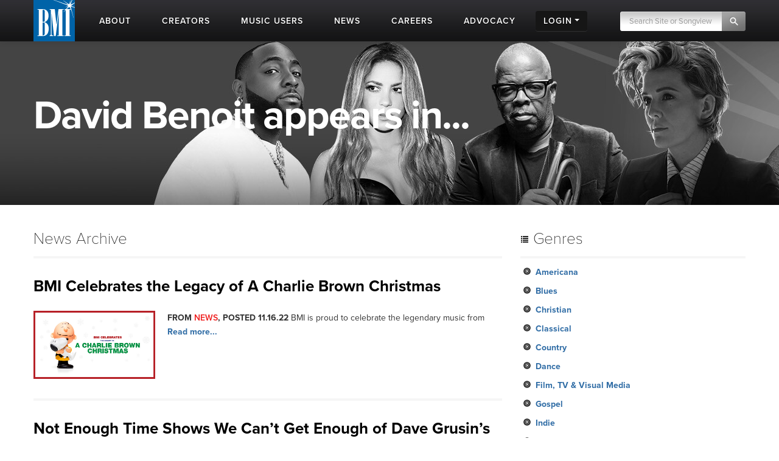

--- FILE ---
content_type: text/html; charset=UTF-8
request_url: https://www.bmi.com/affiliate/C2613
body_size: 9825
content:



<!DOCTYPE html>
<html lang="en">
	<head prefix="og: http://ogp.me/ns# fb: http://ogp.me/ns/fb#
		article: http://ogp.me/ns/article#">
		<!-- Google Tag Manager -->
		<script>
			(function (w, d, s, l, i) {
				w[l] = w[l] || []; w[l].push({ 'gtm.start': new Date().getTime(), event: 'gtm.js' });
				var f = d.getElementsByTagName(s)[0], j = d.createElement(s), dl = l != 'dataLayer' ? '&l=' + l : '';
				j.async = true; j.src = 'https://www.googletagmanager.com/gtm.js?id=' + i + dl;
				f.parentNode.insertBefore(j, f);
			})(window, document, 'script', 'dataLayer', 'GTM-5KL4RDH');
		</script>
		<!-- End Google Tag Manager -->
		
		<!-- Hotjar Tracking Code for BMI -->
		<script>
			(function(h,o,t,j,a,r){h.hj=h.hj||function(){(h.hj.q=h.hj.q||[]).push(arguments)};
			h._hjSettings={hjid:6389338,hjsv:6};
			a=o.getElementsByTagName('head')[0];
			r=o.createElement('script');r.async=1;
			r.src=t+h._hjSettings.hjid+j+h._hjSettings.hjsv;
			a.appendChild(r);
			})(window,document,'https://static.hotjar.com/c/hotjar-','.js?sv=');
		</script>

		  <script type="text/javascript" class="hc_datalayer">
    var dataLayer = window.dataLayer || [];
    dataLayer.push({
      'event' : "logInStatusReported",
      'loginStatus' : "not logged in",
      'userType' : "none",
    });
  </script>
    

		<title>David Benoit | Roster | BMI.com</title>
		<meta charset="utf-8">
		<!--[if IE]>
		<meta http-equiv="X-UA-Compatible" content="IE=7" />
		<![endif]-->
		<meta name="viewport" content="width=device-width, initial-scale=1.0">
		
		<meta property="og:image" content="">
		
		
		
		
		<meta property="og:type" content="article">
		
		
		
		<meta property="og:site_name" content="BMI.com" />
		<meta property="fb:app_id" content="1724794051071297" />


		
		<meta property="twitter:image" content="">
		
		
		
		
		

		
		
		<meta property="og:url" content="https://www.bmi.com/affiliate/C2613" />
		
		
		
		
		<meta name='robots' content='noindex'>
		
		<meta name="msapplication-square70x70logo" content="/frontend/images/smalltile.png" />
		<meta name="msapplication-square150x150logo" content="/frontend/images/mediumtile.png" />
		<meta name="msapplication-wide310x150logo" content="/frontend/images/widetile.png" />
		<meta name="msapplication-square310x310logo" content="/frontend/images/largetile.png" />
		<link rel="canonical" href="https://www.bmi.com/affiliate/C2613" />
		<link rel="shortcut icon" href="/favicon.ico" type="image/x-icon" />
		<link rel="apple-touch-icon" sizes="57x57" href="/frontend/images/apple-touch-icon-57x57.png">
		<link rel="apple-touch-icon" sizes="60x60" href="/frontend/images/apple-touch-icon-60x60.png">
		<link rel="apple-touch-icon" sizes="72x72" href="/frontend/images/apple-touch-icon-72x72.png">
		<link rel="apple-touch-icon" sizes="76x76" href="/frontend/images/apple-touch-icon-76x76.png">
		<link rel="apple-touch-icon" sizes="114x114" href="/frontend/images/apple-touch-icon-114x114.png">
		<link rel="apple-touch-icon" sizes="120x120" href="/frontend/images/apple-touch-icon-120x120.png">
		<link rel="apple-touch-icon" sizes="144x144" href="/frontend/images/apple-touch-icon-144x144.png">
		<link rel="apple-touch-icon" sizes="152x152" href="/frontend/images/apple-touch-icon-152x152.png">
		<link rel="apple-touch-icon" sizes="180x180" href="/frontend/images/apple-touch-icon-180x180.png">
		<link rel="icon" type="image/png" href="/frontend/images/favicon-16x16.png" sizes="16x16">
		<link rel="icon" type="image/png" href="/frontend/images/favicon-32x32.png" sizes="32x32">
		<link rel="icon" type="image/png" href="/frontend/images/favicon-96x96.png" sizes="96x96">
		<link rel="icon" type="image/png" href="/frontend/images/android-chrome-192x192.png" sizes="192x192">
		<link rel="alternate" type="application/rss+xml" title="RSS" href="http://feeds.bmi.com/bmicom/" />
		<!--[if lte IE 8]>
		<script src="//html5shiv.googlecode.com/svn/trunk/html5.js"></script>
		<![endif]-->

		<!-- LOAD STYLE SHEETS -->
		
		<link rel="stylesheet" href="https://use.typekit.net/qkm6qzc.css">

		<link rel="stylesheet" href="/frontend/css/bootstrap.css">

		<link rel="stylesheet" href="/frontend/css/custom.css?v=2026-01-18T07:43:20-05:00">
		<link rel="stylesheet" href="/frontend/css/search.css">
		<link rel="stylesheet" href="/frontend/css/nivoslider/themes/default/default.css" type="text/css" media="screen">
		<link rel="stylesheet" href="/frontend/css/flexslider.css">
		<link rel="stylesheet" href="/frontend/css/jquery-ui-1.9.2.custom.css">
		<link rel="preload" as="style" href="/dist/scss/styles.css?v=1750692585950" />
<link rel="stylesheet" as="style" href="/dist/scss/styles.css?v=1750692585950" /><!-- cache broke -->
<script src="/dist/js/scripts.js?v=1750692585950"></script><!-- cache broke -->
		<script src="https://kit.fontawesome.com/898cc1fe05.js" crossorigin="anonymous"></script>
		
		

		<!-- GA Tracking Start -->
		<script type="text/javascript">
			var _gaq = _gaq || [];
			_gaq.push(['_setAccount', 'UA-136722-2']);
			_gaq.push(['_setDomainName', 'bmi.com']);
			_gaq.push(['_setAllowLinker', true]);
			
			_gaq.push(["_trackPageview", location.pathname + location.search + location.hash]);

			(function () {
				var ga = document.createElement('script'); ga.type = 'text/javascript'; ga.async = true;
				ga.src = ('https:' == document.location.protocol ? 'https://ssl' : 'http://www') + '.google-analytics.com/ga.js';
				var s = document.getElementsByTagName('script')[0]; s.parentNode.insertBefore(ga, s);
			})();

		</script>
		<!-- Tracking end -->
		

		<script type="text/javascript">
			window.dataLayer = window.dataLayer || [];
			// Push data to the dataLayer using embedded variables from templates using the cardinal_shared .head template
			dataLayer.push({
				event: "initialize_dataLayer",
				content_title: "David Benoit | Roster", 
				content_publish_date: "NA", 
				content_type: "Affiliates",
				content_author: ""
			});
        </script>
	</head>

<body >


<!-- NAVIGATION STARTS -->

	<div id="largenav" class="navbar navbar-inverse navbar-fixed-top">
		<div class="navbar-inner">
			<div class="container">
				<a href="/" class="brand"><img src="/frontend/images/logo.png" alt="BMI"></a>
				<a href="/" class="mobile-brand visible-phone"> </a>
				<!-- RESPONSIVE MENU -->
				<div class="nav-collapse collapse hidden-phone">
					<ul class="nav">
						<li class="linav triggersubnav about  "
							data-target="about"><a href="/about">
								<div class="navtextblock"><span class="navtext">About</span></div>
							</a></li>
						<li class="linav triggersubnav " data-target="creators"><a
								href="/creators">
								<div class="navtextblock"><span class="navtext">Creators</span></div>
							</a></li>
						<li class="linav triggersubnav  " data-target="licensing"><a
								href="/licensing">
								<div class="navtextblock"><span class="navtext">Music Users</span></div>
							</a></li>
						<li class="linav triggersubnav " data-target="news"><a href="/news">
								<div class="navtextblock"><span class="navtext">News</span></div>
							</a></li>
						<li class="linav triggersubnav" data-target="careers"><a
								href="/careers">
								<div class="navtextblock"><span class="navtext">Careers</span></div>
							</a></li>
						<li class="linav triggersubnav advocacy_experiment  "
							data-target="advocacy"><a href="/advocacy">
								<div class="navtextblock"><span class="navtext">Advocacy</span></div>
							</a></li>
						<li class="linav loginlink">
							<div class="navtextblock dropdown-toggle">
								<span class="navtext">Login</span>
								<ul class="login-dropdown">
								<li><a href="https://www.bmi.com/login" class="creator-login">Music Creators and Publishers</a></li>
								<li><a href="https://bmusic.my.site.com/BMICommunityLogin" class="music-user-login">Music Users/Licensees</a></li>
								</ul>
							</div>
						</li>
						<li class="search">

							<form id="new_top_searchform" class="form-search navpad pull-right dropdown" method="get"
								action="/search/results">
								<input type="text" class="input-google hc-track-submission-value" autocomplete="off" name="keywords"
									placeholder="Search Site or Songview" required>
								<button type="submit" class="submit-google hc-track-submission-event"></button>
								<div class="gsc-clear-button" title="clear results">&nbsp;</div>

								<ul class="searchform_menu">
									<li>
										<span class="radio">Search this site <strong class="stylize">or:</strong></span>
									</li>
									<li class="pullup">
										<a href="https://repertoire.bmi.com/" class="repertoire-block">
											<span>
												<strong>Search Songview</strong>
												<small>Find by Title, Artist, Songwriter, Composer, Publisher and more...</small>
											</span>
										</a>
									</li>
								</ul>
							</form>

						</li>
					</ul>
				</div>
				<!--/.nav-collapse -->
				<!-- END RESPONSIVE MENU -->

				<!-- MOBILE RESPONSIVE MENU -->
				<div id="primary-mobile-nav">
					<button id="mobile-search-button" type="button" class="navbar-toggle collapsed visible-phone collapsed" data-toggle="collapse" data-target=".navbar-search-collapse" aria-expanded="false" aria-controls="search-box-mobile">
						<span class="sr-only">Toggle search</span>
						<span class="fa fa-search"></span>
					</button>
					<button id="mobile-login-button" type="button" class="navbar-toggle collapsed visible-phone collapsed" data-toggle="collapse"
						data-target=".navbar-login-collapse" aria-expanded="false" aria-controls="navbar-ex1-collapse">
						<span class="sr-only">Toggle login</span>
						<span class="fa fa-user"></span>
					</button>
					<button type="button" id="mobile-nav-button" class="navbar-toggle collapsed visible-phone collapsed" data-toggle="collapse"
						data-target=".navbar-ex1-collapse" aria-expanded="false" aria-controls="navbar-login-collapse">
						<span class="sr-only">Toggle navigation</span>
						<span class="fa fa-bars"></span>
					</button>


					<div class="collapse navbar-collapse navbar-search-collapse visible-phone">
						<ul class="nav">
							<li class="linav nohover">
								<form class="form-search navpad" id="gcs-search" method="get" action="/search/results">
									<input type="text" class="form-control input-google hc-track-submission-value" id="gcs-input autocomplete="off" name="keywords" placeholder="Search Site" required="">
									<br /> <a href="https://repertoire.bmi.com/">or Search Songview</a>
								</form>
							</li>
							<li class="linav nohover">
								<a href="#" id="close-search-mobile" data-toggle="collapse" data-target=".navbar-search-collapse">Close</a>
							</li>
						</ul>
					</div>
					
					<div class="collapse navbar-collapse navbar-ex1-collapse visible-phone">
						<ul class="nav">
							<li class="linav nohover" data-target="about">
								<a href="/about">
									<div class="navtextblock"><span class="navtext">About</span></div>
								</a>
								<span class="phone-menu-arrow"></span>
								<ul class="subtext unstyled inline">
									<li><a href="/press">Press Room</a></li>
									<li><a href="/about#ourrole">About BMI</a></li>
									<li><a href="/about#leadership_module">Leadership</a></li>
									<li><a href="/about#aboutinternational">International</a></li>
									<li><a href="/partnerships">Partnerships</a></li>
									<li><a href="/careers">Jobs at BMI</a></li>
									<li><a href="/about#contactus">Contact Us</a></li>
								</ul>
							</li>
							<li class="linav nohover" data-target="creators">
								<a href="/creators">
									<div class="navtextblock"><span class="navtext">Creators</span></div>
								</a>
								<span class="phone-menu-arrow"></span>
								<ul class="subtext unstyled inline">
									<li><a href="/creators#careertools">Career Tools</a></li>
									<li><a href="/creators#faqs">FAQ</a></li>
									<li><a href="/creators#royaltyinformation">Royalty Information</a></li>
									<li><a href="/creators#careeradvice">Career Advice</a></li>
									<li><a href="/creators#genreanchor">Genres</a></li>
									<li><a href="/creators#join">Join BMI</a></li>
								</ul>
							</li>
							<li class="linav nohover" data-target="licensing">
								<a href="/licensing">
									<div class="navtextblock"><span class="navtext">Music Users</span></div>
								</a>
								<span class="phone-menu-arrow"></span>
								<ul class="subtext unstyled inline">
									<li><a href="/licensing/faqs">Licensing FAQ</a></li>
									<li><a href="/licensing/contact">Contact Us</a></li>
								</ul>
							</li>
							<li class="linav nohover" data-target="news">
								<a href="/news">
									<div class="navtextblock"><span class="navtext">News</span></div>
								</a>
								<span class="phone-menu-arrow"></span>
								<ul class="subtext unstyled inline">
									<li><a href="/news">Latest</a></li>
									<li><a href="/news#filter=.awards">Awards</a></li>
									<li><a href="/news/advice">Advice</a></li>
								</ul>
							</li>
							<li class="linav nohover">
								<a href="/careers">
									<div class="navtextblock"><span class="navtext">Careers</span></div>
								</a>
							</li>
							<li class="linav nohover" data-target="advocacy">
								<a href="/advocacy">
									<div class="navtextblock advocacy_experiment"><span class="navtext">Advocacy</span></div>
								</a>
								<span class="phone-menu-arrow"></span>
								<ul class="subtext unstyled inline">
									<li><a href="/advocacy#modadvocacy_execs_detail">Downloads</a></li>
									<li><a href="/advocacy#advocacy_testimony">Testimony</a></li>
									<li><a href="/advocacy#advocacy_recent">News</a></li>
									<li><a href="/advocacy#tabs_advocacy">More Info</a></li>
								</ul>
							</li>
							<li class="linav nohover" data-target="login">
								<div class="navtextblock dropdown-toggle"><span class="navtext">Login</span></div>
								<span class="phone-menu-arrow"></span>
								<ul class="subtext unstyled inline">
									<li><a href="https://www.bmi.com/login">Music Creators and Publishers</a></li>
									<li><a href="https://bmusic.my.site.com/BMICommunityLogin">Music Users/Licensees</a></li>
								</ul>
							</li>
						</ul>
					</div>
					<div class="collapse navbar-collapse navbar-login-collapse visible-phone">
						<ul class="nav">
							<li class="linav nohover">
								<a href="https://www.bmi.com/login">
									<div class="navtextblock"><span class="navtext">Music Creators and Publishers</span></div>
								</a>
							</li>
							<li class="linav nohover">
								<a href="https://bmusic.my.site.com/BMICommunityLogin">
									<div class="navtextblock"><span class="navtext">Music Users/Licensees</span></div>
								</a>
							</li>
						</ul>
					</div>
				</div>

				<!-- END MOBILE NAVIGATION -->


			</div>


			<div class="subcategories hoversubcategories" data-target="about">
				<div class="row">
					<ul class="subtext unstyled inline">
						<li><a href="/press">Press Room</a></li>
						<li><img src="/frontend/images/divider.jpg" class="divider" alt="Divider"></li>
						<li><a href="/about#ourrole">About BMI</a></li>
						<li><img src="/frontend/images/divider.jpg" class="divider" alt="Divider"></li>
						<li><a href="/about#leadership_module" class="">Leadership</a></li>
						<li><img src="/frontend/images/divider.jpg" class="divider" alt="Divider"></li>
						<li><a href="/about#aboutinternational" class="">International</a></li>
						<li><img src="/frontend/images/divider.jpg" class="divider" alt="Divider"></li>
						<li><a href="/partnerships">Partnerships</a></li>
						<li><img src="/frontend/images/divider.jpg" class="divider" alt="Divider"></li>
						<li><a href="/careers">Jobs at BMI</a></li>
						<li><img src="/frontend/images/divider.jpg" class="divider" alt="Divider"></li>
						<li><a href="/about#contactus">Contact</a></li>
					</ul>
				</div>
			</div> <!-- .subcategories -->

			<div class="subcategories hoversubcategories" data-target="creators">
				<div class="row">
					<ul class="subtext unstyled inline">
						<li><a href="/creators#careertools">Career Tools</a></li>
						<li><img src="/frontend/images/divider.jpg" class="divider" alt="Divider"></li>
						<li><a href="/creators#faqs">FAQ</a></li>
						<li><img src="/frontend/images/divider.jpg" class="divider" alt="Divider"></li>
						<li><a href="/creators#royaltyinformation">Royalty Information</a></li>
						<li><img src="/frontend/images/divider.jpg" class="divider" alt="Divider"></li>
						<li><a href="/creators#careeradvice">Career Advice</a></li>
						<li><img src="/frontend/images/divider.jpg" class="divider" alt="Divider"></li>
						<li><a href="/creators#genreanchor">Genres</a></li>
						<li><img src="/frontend/images/divider.jpg" class="divider" alt="Divider"></li>
						<li><a href="/creators#join">Join BMI</a></li>
					</ul>
				</div>
			</div> <!-- .subcategories -->

			<div class="subcategories hoversubcategories" data-target="news">
				<div class="row">
					<ul class="subtext unstyled inline">
						<li><a href="/news">Latest</a></li>
						<li><img src="/frontend/images/divider.jpg" class="divider" alt="Divider"></li>
						<li><a href="/news/advice">Advice</a></li>
						<li><img src="/frontend/images/divider.jpg" class="divider" alt="Divider"></li>
						<li><a href="/news#filter=.awards">Awards</a></li>
					</ul>
				</div>
			</div> <!-- .subcategories -->

			<div class="subcategories hoversubcategories" data-target="video">
				<div class="row">
					<ul class="subtext unstyled inline">
						<li><a href="/video/tag/C4810">BMI Awards</a></li>
						<li><img src="/frontend/images/divider.jpg" class="divider" alt="Divider"></li>
						<li><a href="/video/tag/C7927">Events</a></li>
						<li><img src="/frontend/images/divider.jpg" class="divider" alt="Divider"></li>
						<li><a href="/video/tag/C7883">Education & Advocacy</a></li>
						<li><img src="/frontend/images/divider.jpg" class="divider" alt="Divider"></li>
						<li><a href="/video/tag/C4870">Performance</a></li>
					</ul>
				</div>
			</div> <!-- .subcategories -->

			<div class="subcategories hoversubcategories" data-target="licensing">
				<div class="row">
					<ul class="subtext unstyled inline">
						<li><a href="/licensing">Why License?</a></li>
						<li><img src="/frontend/images/divider.jpg" class="divider" alt="Divider"></li>
						<li><a href="/licensing/faqs">Licensing FAQ</a></li>
						<li><img src="/frontend/images/divider.jpg" class="divider" alt="Divider"></li>
						<li><a href="/licensing/contact">Contact Us</a></li>
					</ul>
				</div>
			</div> <!-- .subcategories -->

			<div class="subcategories hoversubcategories" data-target="advocacy">
				<div class="row">
					<ul class="subtext unstyled inline">
						<li><a href="/specials/bmi-and-ai" class="">BMI &amp; AI</a></li>
						<li><img src="/frontend/images/divider.jpg" class="divider" alt="Divider"></li>
						<li><a href="/advocacy#modadvocacy_execs_detail" class="">Downloads</a></li>
						<li><img src="/frontend/images/divider.jpg" class="divider" alt="Divider"></li>
						<li><a href="/advocacy#advocacy_testimony" class="">Testimony</a></li>
						<li><img src="/frontend/images/divider.jpg" class="divider" alt="Divider"></li>
						<li><a href="/advocacy#advocacy_recent" class="">News</a></li>
						<li><img src="/frontend/images/divider.jpg" class="divider" alt="Divider"></li>
						<li><a href="/advocacy#tabs_advocacy" class="">More Info</a></li>
					</ul>
				</div>
			</div> <!-- .subcategories -->
			


		</div>
	</div>

	<!-- NAVIGATION ENDS -->

	<!-- JQUERY JS -->
	<script src="//ajax.googleapis.com/ajax/libs/jquery/1.8.2/jquery.min.js"></script>

	<!-- tracking -->
	<script src="/frontend/js/tag-manager.js" type="text/javascript"></script>

	<!-- MEDIA PLAYER -->
	<script src="/frontend/js/moment.min.js"></script>
	<script src="/frontend/js/jquery-ui-1.9.2.min.js"></script>
	<script src="/frontend/js/player.js"></script>
	<script>
			$(document).ready(function () {
				 // load sharethis and set options on success
				 $.getScript("https://ws.sharethis.com/button/buttons.js").done(function () {
					stLight.options({ publisher: "5dd426b3-e4c8-4713-b04d-67d9918fd66a", doNotHash: true, doNotCopy: false, hashAddressBar: false, shorten: false });
				  })
				  .fail(function () {
					/* boo, fall back to something else */
				  });
				// Activate player
				activate_media_player();


				$('#new_top_searchform .input-google').blur(function () {
					var me = $(this);
					window.setTimeout(function () {
						me.next().removeClass('active');
						$('#new_top_searchform .searchform_menu').fadeOut();
					}, 500);
				});

				$('#new_top_searchform .input-google').focus(function () {
					$(this).next().addClass('active');
					$('#new_top_searchform .searchform_menu').fadeIn();
				});

				$('.navbar .nav > li.linav:not(.nohover)').hover(function () {
					$('.hoversubcategories[data-target="' + $(this).attr('data-target') + '"]').fadeIn();
				}, function () {
					var me = $(this);
					var y = window.setTimeout(function () {
						if (!$('.hoversubcategories[data-target="' + me.attr('data-target') + '"]:hover').length) {
							$('.hoversubcategories[data-target="' + me.attr('data-target') + '"]').fadeOut();
						}
					}, 300);
				});

				$('.hoversubcategories').hover(function () { }, function () {
					var me = $(this);
					var z = window.setTimeout(function () {
						if (!$('.hoversubcategories[data-target="' + me.attr('data-target') + '"]:hover').length && !$('.triggersubnav[data-target="' + me.attr('data-target') + '"]:hover').length) {
							$('.hoversubcategories[data-target="' + me.attr('data-target') + '"]').fadeOut();
						}
					}, 300);
				});

				$('.phone-menu-arrow').click(function (e) {
					e.preventDefault();
					if ($(this).parent('li').find('ul').is(':visible')) {
						$(this).removeClass('rotated');
						$(this).parent('li').find('ul').slideUp();
					} else {
						$('.phone-menu-arrow').removeClass('rotated');
						$(this).addClass('rotated');
						$('.linav.nohover ul.subtext').slideUp();
						$(this).parent('li').find('ul').slideDown();
					}
				});

				// Close other menus when user opens a menu
				function closeOtherMenus(excludeButtonId, excludeCollapseClass) {
					$('#primary-mobile-nav button').each(function() {
						if (this.id !== excludeButtonId) {$(this).addClass('collapsed');}
					});

					$('#primary-mobile-nav .navbar-collapse').each(function() {
						if (!$(this).hasClass(excludeCollapseClass)) {
							$(this).removeClass('in').css('height', '0');
						}
					});
				}

				$('#mobile-login-button').on('click', function() {
					closeOtherMenus('mobile-login-button', 'navbar-login-collapse');
				});

				$('#mobile-nav-button').on('click', function() {
					closeOtherMenus('mobile-nav-button', 'navbar-ex1-collapse');
				});

				$('#mobile-search-button').on('click', function() {
					closeOtherMenus('mobile-search-button', 'navbar-search-collapse');
					$('#navbar-search-collapse .input-google').focus(function() {
						if ($(this).val() === 'Search Site') {$(this).val('');}
					}).blur(function() {
						if ($(this).val() === '') {
							$(this).val('Search Site');
						}
					});
				});


				

			});	

	</script>


<!-- SUB HEAD -->
<div class="genreheader">
<div class="container">
<div class="row">
	<div class="span12 sectionheading3"><h1 class="pageheader">David Benoit appears in...</h1></div>
</div>
</div>
</div>
<!-- END SUB HEAD -->




<!-- CONTENT start -->
<div id="maincontent" class="container">
<div class="row">
<!-- PRIMARY start -->
<div class="span8">
<h2>News Archive</h2>
<div class="story">

<h3 class="storytitle"><a href="/news/entry/bmi-celebrates-the-legacy-of-a-charlie-brown-christmas">BMI Celebrates the Legacy of A Charlie Brown Christmas</a></h3>
<div class="listimg"><a href="/news/entry/bmi-celebrates-the-legacy-of-a-charlie-brown-christmas"><img src="/images/news/2022/BMI_CharlieBrown_news.jpg" width="200" alt="Photo"></a></div>
<div class="excerpt"><p><span class="postbar">From <span class="postcatname">News</span>, posted 11.16.22</span> BMI is proud to celebrate the legendary music from <a href="/news/entry/bmi-celebrates-the-legacy-of-a-charlie-brown-christmas">Read more...</a></p></div>
<br class="clear" />

</div>




<div class="story">

<h3 class="storytitle"><a href="/news/entry/not-enough-time-shows-we-cant-get-enough-of-dave-grusins-music">Not Enough Time Shows We Can&#8217;t Get Enough of Dave Grusin&#8217;s Music</a></h3>
<div class="listimg"><a href="/news/entry/not-enough-time-shows-we-cant-get-enough-of-dave-grusins-music"><img src="/images/news/2020/Dave-Grusin.jpg" width="200" alt="Photo"></a></div>
<div class="excerpt"><p><span class="postbar">From <span class="postcatname">News</span>, posted 8.27.20</span> Legendary pianist, producer and composer Dave Grus <a href="/news/entry/not-enough-time-shows-we-cant-get-enough-of-dave-grusins-music">Read more...</a></p></div>
<br class="clear" />

</div>

<script>load_slides_from(2613);</script>


<div class="story">

<h3 class="storytitle"><a href="/news/entry/sara-sithi-amnuai-receives-bmi-future-jazz-master-scholarship">Sara Sithi-Amnuai Receives BMI Future Jazz Master Scholarship</a></h3>
<div class="listimg"><a href="/news/entry/sara-sithi-amnuai-receives-bmi-future-jazz-master-scholarship"><img src="/images/news/2018/2018-Future-Jazz-Master.jpg" width="200" alt="Photo"></a></div>
<div class="excerpt"><p><span class="postbar">From <span class="postcatname">News</span>, posted 4.19.18</span> In addition to honoring renowned jazz <a href="/news/entry/sara-sithi-amnuai-receives-bmi-future-jazz-master-scholarship">Read more...</a></p></div>
<br class="clear" />

</div>




<div class="story">

<h3 class="storytitle"><a href="/news/entry/20060424david_pack_ambrosias_david_pack_performs_for_financial_managers">Ambrosia&#8217;s David Pack Performs for Financial Managers</a></h3>
<div class="listimg"></div>
<div class="excerpt"><p><span class="postbar">From <span class="postcatname">News</span>, posted 4.23.06</span> BMI provided musical entertainment at Cox Televisi <a href="/news/entry/20060424david_pack_ambrosias_david_pack_performs_for_financial_managers">Read more...</a></p></div>
<br class="clear" />

</div>




<div class="story">

<h3 class="storytitle"><a href="/news/entry/20011026_mr_hollands_opus_foundation_holds_lsquofriend_raiser">Mr. Holland&#8217;s Opus Foundation Holds lsquo;Friend-Raiser&#8217;</a></h3>
<div class="listimg"></div>
<div class="excerpt"><p><span class="postbar">From <span class="postcatname">News</span>, posted 10.25.01</span> Music industry manager Ken Kragen and wife Cathy W <a href="/news/entry/20011026_mr_hollands_opus_foundation_holds_lsquofriend_raiser">Read more...</a></p></div>
<br class="clear" />

</div>




<div class="story">

<h3 class="storytitle"><a href="/news/entry/20010321_dave_benoit_saluted_by_mr_hollands_opus_foundation">Dave Benoit Saluted by Mr. Holland&#8217;s Opus Foundation</a></h3>
<div class="listimg"></div>
<div class="excerpt"><p><span class="postbar">From <span class="postcatname">News</span>, posted 3.20.01</span> BMI jazz artist/composer David Benoit was honored  <a href="/news/entry/20010321_dave_benoit_saluted_by_mr_hollands_opus_foundation">Read more...</a></p></div>
<br class="clear" />

</div>












		<div class="video_entry clearfix">

			<div class="video-container">
				<iframe width="560" height="315" src="https://www.youtube.com/embed/7DDxhUpMnUM" frameborder="0" allowfullscreen></iframe>
			</div>

			<div class="details">
			<h3 class="storytitle"><strong>David  Benoit: </strong>David Benoit Interview - The 2008 BMI Film/TV Awards</h3>
			<p>Captured at <a href="https://www.bmi.com/video/event/BMI Film TV Awards 2008 ">BMI Film TV Awards 2008 </a></p>
			<p><a href="/video/tag/C2613">More Videos</a></p>
			</div>

		</div>


</div>

<!-- PRIMARY end -->
<!-- Sidebar start -->
<div class="span4 sidebar">

<div class="widget">
<h3><i class="icon-list icon-large"></i> Genres</h3>
<ul>
  <li><a href="/genres/americana">Americana</a></li>
  <li><a href="/blues">Blues</a></li>
  <li><a href="/christian">Christian</a></li>
  <li><a href="/classical">Classical</a></li>
  <li><a href="/country">Country</a></li>
  <li><a href="/dance">Dance</a></li>
  <li><a href="/filmtv">Film, TV & Visual Media</a></li>
  <li><a href="/gospel">Gospel</a></li>
  <li><a href="/indie">Indie</a></li>
  <li><a href="/jazz">Jazz</a></li>
  <li><a href="/latin">Latin</a></li>
  <li><a href="/theatre">Musical Theatre</a></li>
  <li><a href="/pop">Pop</a></li>
  <li><a href="/rock">Rock</a></li>
  <li><a href="/rb_hiphop">R&amp;B/Hip-Hop</a></li>
</ul>
<br class="clear" />
</div>


</div>

<!-- Sidebar end -->
<!-- CLOSE ROW AND CONTAINER -->
</div>
</div>

<!-- ATTACH FOOTER -->

<!-- FOOTER STARTS -->
<footer>
    <div class="footer container">
        <div class="row">
            <div class="span2">
                <div class="footertitles">
                    <h4><a href="/creators">Creators</a></h4>
                </div>
                <div class="listcontainer">
                    <ul>
                        <li><a href="/login" target="_blank">Login</a></li>
                        <li><a href="/join">Join</a></li>
                        <li><a href="/creators/royalty/how_we_pay_royalties">How We Pay</a></li>
                        <li><a href="/faq">FAQ</a></li>
                        <li><a href="/events/calendar">Calendar</a></li>
                        <li><a href="/awards">Awards</a></li>
                    </ul>
                </div>
            </div>
            <div class="span2">
                <div class="footertitles">
                    <h4><a href="/services">Services</a></h4>
                </div>
                <div class="listcontainer">
                    <ul>
                     <li><a href="/live">BMI Live</a></li>
                     <li><a href="/login">BMI Online Services</a></li>
                     <li><a href="/licensing">Music Licensing</a></li>
                    </ul>
                </div>
            </div>
            <div class="span2">
            <div class="footertitles">
                <h4><a href="/licensing">Music Users</a></h4>
            </div>
            <div class="listcontainer">
                <ul>
                    <li><a href="/licensing">Need a License?</a></li>
                    <li><a href="/licensing/entry/types_of_copyrights">Types of Copyright</a></li>
                    <li><a href="/licensing/contact">Contact Us</a></li>
                    <li><a href="/digital_licensing">Digital Licensing</a></li>
                </ul>
            </div>
            </div>
            <div class="span2">
                <div class="footertitles">
                    <h4><a href="/about">About BMI</a></h4>
                </div>
                <div class="listcontainer">
                    <ul>
                        <li><a href="/contact">Contact</a></li>
                        <li><a href="/press">Press Room</a></li>
                        <li><a href="/sitemap">Sitemap</a></li>
                        <li><a href="/careers" target="_blank">Jobs at BMI</a></li>
                        <li><a href="/international">International</a></li>
                        <li><a href="/advocacy">Advocacy</a></li>
                    </ul>
                </div>
            </div>
            <div class="span4">
                <div class="footertitles">
                    <h4><a href="/">Broadcast Music, Inc.</a></h4>
                </div>
                <div class="listcontainer">
                    <p>BMI represents more than 1.4 million songwriters, composers, and publishers with over 22.4 million musical works.</p>
                </div>
                <div>
                    <h4>Follow Us</h4>
                    <div class="icons">
                        <a href="https://www.facebook.com/broadcastmusicinc" target="_blank" rel="noopener noreferrer" aria-label="BMI on Facebook"><i class="fa-brands fa fa-facebook"></i></a>
                        <a href="https://x.com/bmi" target="_blank" rel="noopener noreferrer" aria-label="BMI on X">
                            <i class="fa-brands fa fa-x-twitter"></i>
                        </a>
                        <a href="https://www.instagram.com/bmi/" target="_blank" rel="noopener noreferrer" aria-label="BMI on Instagram"><i class="fa-brands fa fa-instagram"></i></a>
                        <a href="https://www.tiktok.com/@bmi" target="_blank" rel="noopener noreferrer" aria-label="BMI on TikTok"><i class="fa-brands fa-tiktok"></i></a>
                        <a href="https://open.spotify.com/user/bmiofficial" target="_blank" rel="noopener noreferrer" aria-label="BMI on  Spotify"><i class="fa-brands fa fa-spotify"></i></a>
                        <a href="https://www.youtube.com/bmivideo" target="_blank" rel="noopener noreferrer" aria-label="BMI on Youtube"><i class="fa-brands fa fa-youtube-square"></i></a>
                        <a href="http://feeds.bmi.com/bmicom" target="_blank" rel="noopener noreferrer" aria-label="BMI on RSS"><i class="fa-solid fa fa-rss"></i></a>
                        
                    </div>
                </div>
            </div>
        </div>
        <hr class="footerline">
        <div class="row visible-phone">
            <div class="span12">
                <ul class="inline-me">
                    <li><a href="/contact">Contact</a></li>
                    <li><a href="/sitemap">Sitemap</a></li>
                    <li><a href="/careers">Jobs</a></li>
                </ul>
                <div class="listcontainer">
                    <p>BMI represents more than 1.4 million songwriters, composers, and publishers with over 22.4 million musical works.</p>
                    <div class="icons">
                        <a href="https://www.facebook.com/broadcastmusicinc" target="_blank" rel="noopener noreferrer" aria-label="BMI on Facebook"><i class="fa-brands fa-facebook"></i></a>
                        <a href="https://x.com/bmi" target="_blank" rel="noopener noreferrer" aria-label="BMI on X" style="width: 23px; height: 23px;">
                            <i class="fa-brands fa-x-twitter"></i>
                        </a>
                        <a href="https://www.instagram.com/bmi/" target="_blank" rel="noopener noreferrer" aria-label="BMI on Instagram"><i class="fa-brands fa-instagram"></i></a>
                        <a href="https://www.tiktok.com/@bmi" target="_blank" rel="noopener noreferrer" aria-label="BMI on TikTok" class="tiktok"><i class="fa-brands fa-tiktok"></i></a>
                        <a href="https://open.spotify.com/user/bmiofficial" target="_blank" rel="noopener noreferrer" aria-label="BMI on Spotify"><i class="fa-brands fa-spotify"></i></a>
                        <a href="https://www.youtube.com/bmivideo" target="_blank" rel="noopener noreferrer" aria-label="BMI on Youtube"><i class="fa-brands fa-youtube"></i></a>
                        <a href="http://feeds.bmi.com/bmicom" target="_blank" rel="noopener noreferrer" aria-label="BMI on RSS"><i class="fa-solid fa-rss"></i></a>
                    </div>
                </div>
            </div>
        </div>
        <hr class="footerline visible-phone">
        <div class="row">
            <div class="span12">
                <div class="footermark center">
                    Copyright 1994-2026 &copy;, BMI unless otherwise specified. BMI&reg; and Broadcast Music, Inc.&reg; are registered trademarks of BMI <span id="blockme">&bull; <a href="/legal/entry/terms_and_conditions_of_use">Terms of Use</a> &bull; <a href="/legal/entry/privacy_policy">Privacy Policy</a></span>
                </div>
            </div>
        </div>
    </div>
</footer>


<style>
.ajax-load {
    display: none;
}
</style>


<script>
/**
 * Loads un-cachable elements via ajax
 * and refreshes csrf tokens
 */
    $(function() {
        var $tokens = $("input[name=csrf_token]");

        // omit loaders who have already included their content via SSI
        var $loaders = $(".ajax-load").filter(function() {
        var $this = $(this);
        var loaded = $this.find(".ssi-include").length > 0;

        if (loaded) {$this.show();}

        return !loaded;
    });

    // load html asynchronously in the given element
    function ajaxLoad() {
        var $element = $(this);
        var url = $element.data("href");
        var cb = $element.data("callback");
        $.ajax({
            url: $element.data("href"),
            cache: false,
            success: function(data) {
                $element.html(data).show();

                if (typeof cb !== "undefined" && typeof window[cb] === "function") {window[cb]();}
            },
            error: function() {$element.remove();},
            dataType: "html"
        });
    }

    // load elements that don't require logged in status immediately
    $loaders.not("[data-logged-in]").each(ajaxLoad);

    if ($tokens.length > 0 || $loaders.filter("[data-logged-in]").length > 0) {
        $.ajax({
            url: "/ajax/session",
            cache: false,
            success: function(data) {
                // check for logged in status before loading data-logged-in elements
                if (data.logged_in) {$loaders.filter("[data-logged-in]").each(ajaxLoad);} else {$loaders.filter("[data-logged-in]").remove();}
                // refresh csrf tokens
                $tokens.val(data.csrf_token);
            },
            dataType: "json"
        });
    }
});
</script>
<!-- FOOTER ENDS -->

<!-- JAVASCRIPT BEGINS -->


<!-- BOOTSTRAP JS -->
<!-- BACK TO TOP SCRIPT -->
<script src="/frontend/js/bootstrap.js"></script>
<script src="/frontend/js/jquery.easing.1.3.js"></script>
<script src="/frontend/js/jquery.mousewheel.js"></script>
<script src="/frontend/js/jquery.flexslider-min.js"></script>
<script src="/frontend/js/jquery.placeholder.js"></script>
<script src="/frontend/js/jquery.backtotop.min.js"></script>
<script src="/frontend/js/app_ptiger.js"></script>
<script type="text/javascript">
    $('input, textarea').placeholder();
    $("#backtotop").backToTop();
</script>

<script src="/js/bmidotcom.js"></script> 
<script src="/dist/js/scripts.js"></script> 



<!-- START INJECT -->



<!-- END INJECT -->

<!-- track downloads, mailtos, tels and offsite links as GA events -->
<script>


if (typeof jQuery != 'undefined') {
	jQuery(document).ready(function($) {
		var filetypes = /\.(zip|exe|dmg|pdf|doc.*|xls.*|ppt.*|mp3|txt|rar|wma|mov|avi|wmv|flv|wav)$/i;
		var baseHref = '';
		if (jQuery('base').attr('href') != undefined) baseHref = jQuery('base').attr('href');
		//need to refactor for modern jquery version
		jQuery('a').on('click', function(event) {
			var el = jQuery(this);
			var track = true;
			var href = (typeof(el.attr('href')) != 'undefined' ) ? el.attr('href') :"";
			var isThisDomain = document.URL.match("results") || href.match(document.domain.split('.').reverse()[1] + '.' + document.domain.split('.').reverse()[0]);
			if (!href.match(/^javascript:/i)) {
				var elEv = []; elEv.value=0, elEv.non_i=false;
				if (href.match(/^mailto\:/i)) {
					elEv.category = "email";
					elEv.action = "click";
					elEv.label = href.replace(/^mailto\:/i, '');
					elEv.loc = href;
				}
				else if (href.match(filetypes)) {
					var extension = (/[.]/.exec(href)) ? /[^.]+$/.exec(href) : undefined;
					elEv.category = "download";
					elEv.action = "click-" + extension[0];
					elEv.label = href.replace(/ /g,"-");
					elEv.loc = baseHref + href;
				}
				else if (href.match(/^https?\:/i) && !isThisDomain) {
					elEv.category = "external";
					elEv.action = "click";
					elEv.label = href.replace(/^https?\:\/\//i, '');
					elEv.non_i = true;
					elEv.loc = href;
				}
				else if (href.match(/^tel\:/i)) {
					elEv.category = "telephone";
					elEv.action = "click";
					elEv.label = href.replace(/^tel\:/i, '');
					elEv.loc = href;
				}
				else track = false;

                if (track) {
                    _gaq.push(['_trackEvent', elEv.category.toLowerCase(), elEv.action.toLowerCase(), elEv.label.toLowerCase(), elEv.value, elEv.non_i]);
                    if ( el.attr('target') == undefined || el.attr('target').toLowerCase() != '_blank') {
                        setTimeout(function() { location.href = elEv.loc; }, 400);
                        return false;
                    }
                }
            }
        });
    });
}
</script>

<script>

/* Disable UGC during site migration */


// get query string (only needed for testing and development)
function getUrlParameter(name) {
  name = name.replace(/[\[]/, '\\[').replace(/[\]]/, '\\]');
  var regex = new RegExp('[\\?&]' + name + '=([^&#]*)');
  var results = regex.exec(location.search);
  return results === null ? '' : decodeURIComponent(results[1].replace(/\+/g, ' '));
};

// are we blocking UGC?
if ("false" == "true" || getUrlParameter("block_ugc") == "true") {

  display_ugc_block_notice();
  disable_ugc_submit();
  
}

// display our notice
function display_ugc_block_notice() {
  
  ugc_alert = '<div class="alert alert-error"><h3>Submission Suspended</h3><p>Submissions are temporarily suspended for site maintenance.</p><p>We apologize for any inconvenience.</p></div>';
  
  $( ".ugc" ).prepend(ugc_alert);

}

// block submit button
function disable_ugc_submit() {
  
  $(".ugc input[type='submit']").attr("disabled", "disabled");
  
}



</script>


</body>
</html>
